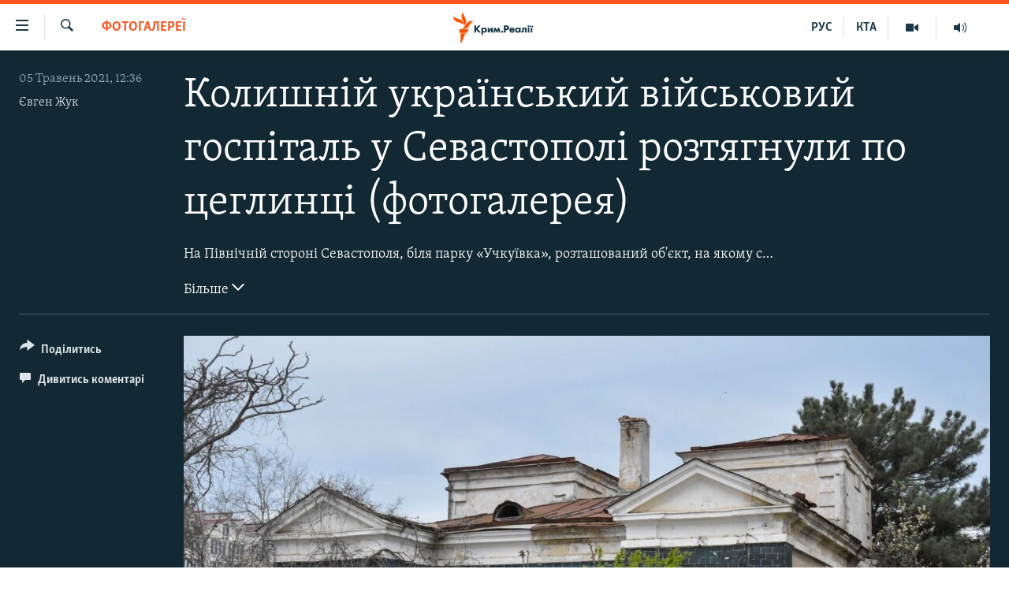

--- FILE ---
content_type: text/html; charset=utf-8
request_url: https://ua.krymr.com/a/photo-hospital-sevastopol-krym/31239031.html
body_size: 14653
content:

<!DOCTYPE html>
<html lang="uk" dir="ltr" class="no-js">
<head>
<link href="/Content/responsive/RFE/uk-CRI/RFE-uk-CRI.css?&amp;av=0.0.0.0&amp;cb=370" rel="stylesheet"/>
<script src="https://tags.krymr.com/rferl-pangea/prod/utag.sync.js"></script> <script type='text/javascript' src='https://www.youtube.com/iframe_api' async></script>
<script type="text/javascript">
//a general 'js' detection, must be on top level in <head>, due to CSS performance
document.documentElement.className = "js";
var cacheBuster = "370";
var appBaseUrl = "/";
var imgEnhancerBreakpoints = [0, 144, 256, 408, 650, 1023, 1597];
var isLoggingEnabled = false;
var isPreviewPage = false;
var isLivePreviewPage = false;
if (!isPreviewPage) {
window.RFE = window.RFE || {};
window.RFE.cacheEnabledByParam = window.location.href.indexOf('nocache=1') === -1;
const url = new URL(window.location.href);
const params = new URLSearchParams(url.search);
// Remove the 'nocache' parameter
params.delete('nocache');
// Update the URL without the 'nocache' parameter
url.search = params.toString();
window.history.replaceState(null, '', url.toString());
} else {
window.addEventListener('load', function() {
const links = window.document.links;
for (let i = 0; i < links.length; i++) {
links[i].href = '#';
links[i].target = '_self';
}
})
}
var pwaEnabled = false;
var swCacheDisabled;
</script>
<meta charset="utf-8" />
<title>Колишній український військовий госпіталь у Севастополі розтягнули по цеглинці (фотогалерея)</title>
<meta name="description" content="За часів СРСР і до розділу Чорноморського флоту тут був 14-й військово-морський інфекційний госпіталь" />
<meta name="keywords" content="Мультимедіа, Фотогалереї, Крим, севастополь, крим реалії, актуальна фотогалерея, військовий госпіталь у севастополі" />
<meta name="viewport" content="width=device-width, initial-scale=1.0" />
<meta http-equiv="X-UA-Compatible" content="IE=edge" />
<meta name="robots" content="max-image-preview:large">
<link href="https://ru.krymr.com/a/photo-gospitl-sevastopol/31230342.html" rel="canonical" />
<meta name="apple-mobile-web-app-title" content="Радіо Свобода" />
<meta name="apple-mobile-web-app-status-bar-style" content="black" />
<meta name="apple-itunes-app" content="app-id=1561597038, app-argument=//31239031.ltr" />
<meta content="Панує розруха: занедбаний госпіталь у Севастополі" property="og:title" />
<meta content="За часів СРСР і до розділу Чорноморського флоту тут був 14-й військово-морський інфекційний госпіталь" property="og:description" />
<meta content="article" property="og:type" />
<meta content="https://ua.krymr.com/a/photo-hospital-sevastopol-krym/31239031.html" property="og:url" />
<meta content="Крым.Реалии" property="og:site_name" />
<meta content="https://www.facebook.com/krymrealii" property="article:publisher" />
<meta content="https://gdb.rferl.org/6de5e3af-f4f1-4c91-bcd7-719a79893a01_cx11_cy6_cw89_w1200_h630.jpg" property="og:image" />
<meta content="1200" property="og:image:width" />
<meta content="630" property="og:image:height" />
<meta content="134458030355344" property="fb:app_id" />
<meta content="Євген Жук" name="Author" />
<meta content="gallery" name="twitter:card" />
<meta content="@krymrealii" name="twitter:site" />
<meta content="https://gdb.rferl.org/6de5e3af-f4f1-4c91-bcd7-719a79893a01_cx11_cy6_cw89_w1200_h630.jpg" name="twitter:image" />
<meta content="Панує розруха: занедбаний госпіталь у Севастополі" name="twitter:title" />
<meta content="За часів СРСР і до розділу Чорноморського флоту тут був 14-й військово-морський інфекційний госпіталь" name="twitter:description" />
<link rel="amphtml" href="https://ua.krymr.com/amp/photo-hospital-sevastopol-krym/31239031.html" />
<script type="application/ld+json">{"articleSection":"Фотогалереї","isAccessibleForFree":true,"headline":"Панує розруха: занедбаний госпіталь у Севастополі","inLanguage":"uk-CRI","keywords":"Мультимедіа, Фотогалереї, Крим, севастополь, крим реалії, актуальна фотогалерея, військовий госпіталь у севастополі","author":{"@type":"Person","url":"https://ua.krymr.com/author/євген-жук/pyquqt","description":"Євген Жук, краєзнавець і блогер з Севастополя (ім\u0027я та прізвище автора змінені з метою безпеки). Співпрацює з Крим.Реалії з 2019 року. Автор фоторепортажів про соціальне і культурне життя Севастополя, а також про історію Севастополя та Криму.","image":{"@type":"ImageObject"},"name":"Євген Жук"},"datePublished":"2021-05-05 09:36:00Z","dateModified":"2021-05-05 10:14:21Z","publisher":{"logo":{"width":512,"height":220,"@type":"ImageObject","url":"https://ua.krymr.com/Content/responsive/RFE/uk-CRI/img/logo.png"},"@type":"NewsMediaOrganization","url":"https://ua.krymr.com","sameAs":["https://facebook.com/krymrealii","https://twitter.com/krymrealii","https://www.youtube.com/channel/UCTxc3zFdloSLhqPd6mfIMKA","https://t.me/krymrealii","https://www.instagram.com/krymrealii/"],"name":"Крим.Реалії","alternateName":"Крим.Реалії"},"@context":"https://schema.org","@type":"NewsArticle","mainEntityOfPage":"https://ua.krymr.com/a/photo-hospital-sevastopol-krym/31239031.html","url":"https://ua.krymr.com/a/photo-hospital-sevastopol-krym/31239031.html","description":"За часів СРСР і до розділу Чорноморського флоту тут був 14-й військово-морський інфекційний госпіталь","image":{"width":1080,"height":608,"@type":"ImageObject","url":"https://gdb.rferl.org/6de5e3af-f4f1-4c91-bcd7-719a79893a01_cx11_cy6_cw89_w1080_h608.jpg"},"name":"Колишній український військовий госпіталь у Севастополі розтягнули по цеглинці (фотогалерея)"}</script>
<script src="/Scripts/responsive/infographics.b?v=dVbZ-Cza7s4UoO3BqYSZdbxQZVF4BOLP5EfYDs4kqEo1&amp;av=0.0.0.0&amp;cb=370"></script>
<script src="/Scripts/responsive/loader.b?v=Q26XNwrL6vJYKjqFQRDnx01Lk2pi1mRsuLEaVKMsvpA1&amp;av=0.0.0.0&amp;cb=370"></script>
<link rel="icon" type="image/svg+xml" href="/Content/responsive/RFE/img/webApp/favicon.svg" />
<link rel="alternate icon" href="/Content/responsive/RFE/img/webApp/favicon.ico" />
<link rel="mask-icon" color="#ea6903" href="/Content/responsive/RFE/img/webApp/favicon_safari.svg" />
<link rel="apple-touch-icon" sizes="152x152" href="/Content/responsive/RFE/img/webApp/ico-152x152.png" />
<link rel="apple-touch-icon" sizes="144x144" href="/Content/responsive/RFE/img/webApp/ico-144x144.png" />
<link rel="apple-touch-icon" sizes="114x114" href="/Content/responsive/RFE/img/webApp/ico-114x114.png" />
<link rel="apple-touch-icon" sizes="72x72" href="/Content/responsive/RFE/img/webApp/ico-72x72.png" />
<link rel="apple-touch-icon-precomposed" href="/Content/responsive/RFE/img/webApp/ico-57x57.png" />
<link rel="icon" sizes="192x192" href="/Content/responsive/RFE/img/webApp/ico-192x192.png" />
<link rel="icon" sizes="128x128" href="/Content/responsive/RFE/img/webApp/ico-128x128.png" />
<meta name="msapplication-TileColor" content="#ffffff" />
<meta name="msapplication-TileImage" content="/Content/responsive/RFE/img/webApp/ico-144x144.png" />
<link rel="preload" href="/Content/responsive/fonts/Skolar-Lt_Cyrl_v2.4.woff" type="font/woff" as="font" crossorigin="anonymous" />
<link rel="alternate" type="application/rss+xml" title="RFE/RL - Top Stories [RSS]" href="/api/" />
<link rel="sitemap" type="application/rss+xml" href="/sitemap.xml" />
</head>
<body class=" nav-no-loaded cc_theme pg-media pg-photoblog js-category-to-nav nojs-images ">
<script type="text/javascript" >
var analyticsData = {url:"https://ua.krymr.com/a/photo-hospital-sevastopol-krym/31239031.html",property_id:"509",article_uid:"31239031",page_title:"Колишній український військовий госпіталь у Севастополі розтягнули по цеглинці (фотогалерея)",page_type:"photo gallery",content_type:"photo",subcontent_type:"photo gallery",last_modified:"2021-05-05 10:14:21Z",pub_datetime:"2021-05-05 09:36:00Z",pub_year:"2021",pub_month:"05",pub_day:"05",pub_hour:"09",pub_weekday:"Wednesday",section:"фотогалереї",english_section:"photogallry-uk",byline:"Євген Жук",categories:"multimedia-uk,photogallry-uk",tags:"крим;севастополь;крим реалії;актуальна фотогалерея;військовий госпіталь у севастополі",domain:"ua.krymr.com",language:"Ukrainian",language_service:"RFERL Crimea",platform:"web",copied:"yes",copied_article:"31230342|47|Crimea [ru]|2021-04-30",copied_title:"Бывший украинский военный госпиталь в Севастополе растащили по кирпичикам (фотогалерея) ",runs_js:"Yes",cms_release:"8.44.0.0.370",enviro_type:"prod",slug:"photo-hospital-sevastopol-krym",entity:"RFE",short_language_service:"CRI",platform_short:"W",page_name:"Колишній український військовий госпіталь у Севастополі розтягнули по цеглинці (фотогалерея)"};
</script>
<noscript><iframe src="https://www.googletagmanager.com/ns.html?id=GTM-WXZBPZ" height="0" width="0" style="display:none;visibility:hidden"></iframe></noscript><script type="text/javascript" data-cookiecategory="analytics">
var gtmEventObject = Object.assign({}, analyticsData, {event: 'page_meta_ready'});window.dataLayer = window.dataLayer || [];window.dataLayer.push(gtmEventObject);
if (top.location === self.location) { //if not inside of an IFrame
var renderGtm = "true";
if (renderGtm === "true") {
(function(w,d,s,l,i){w[l]=w[l]||[];w[l].push({'gtm.start':new Date().getTime(),event:'gtm.js'});var f=d.getElementsByTagName(s)[0],j=d.createElement(s),dl=l!='dataLayer'?'&l='+l:'';j.async=true;j.src='//www.googletagmanager.com/gtm.js?id='+i+dl;f.parentNode.insertBefore(j,f);})(window,document,'script','dataLayer','GTM-WXZBPZ');
}
}
</script>
<!--Analytics tag js version start-->
<script type="text/javascript" data-cookiecategory="analytics">
var utag_data = Object.assign({}, analyticsData, {});
if(typeof(TealiumTagFrom)==='function' && typeof(TealiumTagSearchKeyword)==='function') {
var utag_from=TealiumTagFrom();var utag_searchKeyword=TealiumTagSearchKeyword();
if(utag_searchKeyword!=null && utag_searchKeyword!=='' && utag_data["search_keyword"]==null) utag_data["search_keyword"]=utag_searchKeyword;if(utag_from!=null && utag_from!=='') utag_data["from"]=TealiumTagFrom();}
if(window.top!== window.self&&utag_data.page_type==="snippet"){utag_data.page_type = 'iframe';}
try{if(window.top!==window.self&&window.self.location.hostname===window.top.location.hostname){utag_data.platform = 'self-embed';utag_data.platform_short = 'se';}}catch(e){if(window.top!==window.self&&window.self.location.search.includes("platformType=self-embed")){utag_data.platform = 'cross-promo';utag_data.platform_short = 'cp';}}
(function(a,b,c,d){ a="https://tags.krymr.com/rferl-pangea/prod/utag.js"; b=document;c="script";d=b.createElement(c);d.src=a;d.type="text/java"+c;d.async=true; a=b.getElementsByTagName(c)[0];a.parentNode.insertBefore(d,a); })();
</script>
<!--Analytics tag js version end-->
<!-- Analytics tag management NoScript -->
<noscript>
<img style="position: absolute; border: none;" src="https://ssc.krymr.com/b/ss/bbgprod,bbgentityrferl/1/G.4--NS/1422725900?pageName=rfe%3acri%3aw%3aphoto%20gallery%3a%d0%9a%d0%be%d0%bb%d0%b8%d1%88%d0%bd%d1%96%d0%b9%20%d1%83%d0%ba%d1%80%d0%b0%d1%97%d0%bd%d1%81%d1%8c%d0%ba%d0%b8%d0%b9%20%d0%b2%d1%96%d0%b9%d1%81%d1%8c%d0%ba%d0%be%d0%b2%d0%b8%d0%b9%20%d0%b3%d0%be%d1%81%d0%bf%d1%96%d1%82%d0%b0%d0%bb%d1%8c%20%d1%83%20%d0%a1%d0%b5%d0%b2%d0%b0%d1%81%d1%82%d0%be%d0%bf%d0%be%d0%bb%d1%96%20%d1%80%d0%be%d0%b7%d1%82%d1%8f%d0%b3%d0%bd%d1%83%d0%bb%d0%b8%20%d0%bf%d0%be%20%d1%86%d0%b5%d0%b3%d0%bb%d0%b8%d0%bd%d1%86%d1%96%20%28%d1%84%d0%be%d1%82%d0%be%d0%b3%d0%b0%d0%bb%d0%b5%d1%80%d0%b5%d1%8f%29&amp;c6=%d0%9a%d0%be%d0%bb%d0%b8%d1%88%d0%bd%d1%96%d0%b9%20%d1%83%d0%ba%d1%80%d0%b0%d1%97%d0%bd%d1%81%d1%8c%d0%ba%d0%b8%d0%b9%20%d0%b2%d1%96%d0%b9%d1%81%d1%8c%d0%ba%d0%be%d0%b2%d0%b8%d0%b9%20%d0%b3%d0%be%d1%81%d0%bf%d1%96%d1%82%d0%b0%d0%bb%d1%8c%20%d1%83%20%d0%a1%d0%b5%d0%b2%d0%b0%d1%81%d1%82%d0%be%d0%bf%d0%be%d0%bb%d1%96%20%d1%80%d0%be%d0%b7%d1%82%d1%8f%d0%b3%d0%bd%d1%83%d0%bb%d0%b8%20%d0%bf%d0%be%20%d1%86%d0%b5%d0%b3%d0%bb%d0%b8%d0%bd%d1%86%d1%96%20%28%d1%84%d0%be%d1%82%d0%be%d0%b3%d0%b0%d0%bb%d0%b5%d1%80%d0%b5%d1%8f%29&amp;v36=8.44.0.0.370&amp;v6=D=c6&amp;g=https%3a%2f%2fua.krymr.com%2fa%2fphoto-hospital-sevastopol-krym%2f31239031.html&amp;c1=D=g&amp;v1=D=g&amp;events=event1&amp;c16=rferl%20crimea&amp;v16=D=c16&amp;c5=photogallry-uk&amp;v5=D=c5&amp;ch=%d0%a4%d0%be%d1%82%d0%be%d0%b3%d0%b0%d0%bb%d0%b5%d1%80%d0%b5%d1%97&amp;c15=ukrainian&amp;v15=D=c15&amp;c4=photo&amp;v4=D=c4&amp;c14=31239031&amp;v14=D=c14&amp;v20=no&amp;c17=web&amp;v17=D=c17&amp;mcorgid=518abc7455e462b97f000101%40adobeorg&amp;server=ua.krymr.com&amp;pageType=D=c4&amp;ns=bbg&amp;v29=D=server&amp;v25=rfe&amp;v30=509&amp;v105=D=User-Agent " alt="analytics" width="1" height="1" /></noscript>
<!-- End of Analytics tag management NoScript -->
<!--*** Accessibility links - For ScreenReaders only ***-->
<section>
<div class="sr-only">
<h2>Доступність посилання</h2>
<ul>
<li><a href="#content" data-disable-smooth-scroll="1">Перейти до основного матеріалу</a></li>
<li><a href="#navigation" data-disable-smooth-scroll="1">Перейти до основної навігації</a></li>
<li><a href="#txtHeaderSearch" data-disable-smooth-scroll="1">Перейти до пошуку</a></li>
</ul>
</div>
</section>
<div dir="ltr">
<div id="page">
<aside>
<div class="c-lightbox overlay-modal">
<div class="c-lightbox__intro">
<h2 class="c-lightbox__intro-title"></h2>
<button class="btn btn--rounded c-lightbox__btn c-lightbox__intro-next" title="Вперед">
<span class="ico ico--rounded ico-chevron-forward"></span>
<span class="sr-only">Вперед</span>
</button>
</div>
<div class="c-lightbox__nav">
<button class="btn btn--rounded c-lightbox__btn c-lightbox__btn--close" title="Закрити">
<span class="ico ico--rounded ico-close"></span>
<span class="sr-only">Закрити</span>
</button>
<button class="btn btn--rounded c-lightbox__btn c-lightbox__btn--prev" title="Назад">
<span class="ico ico--rounded ico-chevron-backward"></span>
<span class="sr-only">Назад</span>
</button>
<button class="btn btn--rounded c-lightbox__btn c-lightbox__btn--next" title="Вперед">
<span class="ico ico--rounded ico-chevron-forward"></span>
<span class="sr-only">Вперед</span>
</button>
</div>
<div class="c-lightbox__content-wrap">
<figure class="c-lightbox__content">
<span class="c-spinner c-spinner--lightbox">
<img src="/Content/responsive/img/player-spinner.png"
alt="Будь ласка, зачекайте"
title="Будь ласка, зачекайте" />
</span>
<div class="c-lightbox__img">
<div class="thumb">
<img src="" alt="" />
</div>
</div>
<figcaption>
<div class="c-lightbox__info c-lightbox__info--foot">
<span class="c-lightbox__counter"></span>
<span class="caption c-lightbox__caption"></span>
</div>
</figcaption>
</figure>
</div>
<div class="hidden">
<div class="content-advisory__box content-advisory__box--lightbox">
<span class="content-advisory__box-text">This image contains sensitive content which some people may find offensive or disturbing.</span>
<button class="btn btn--transparent content-advisory__box-btn m-t-md" value="text" type="button">
<span class="btn__text">
Click to reveal
</span>
</button>
</div>
</div>
</div>
<div class="print-dialogue">
<div class="container">
<h3 class="print-dialogue__title section-head">Print Options:</h3>
<div class="print-dialogue__opts">
<ul class="print-dialogue__opt-group">
<li class="form__group form__group--checkbox">
<input class="form__check " id="checkboxImages" name="checkboxImages" type="checkbox" checked="checked" />
<label for="checkboxImages" class="form__label m-t-md">Images</label>
</li>
<li class="form__group form__group--checkbox">
<input class="form__check " id="checkboxMultimedia" name="checkboxMultimedia" type="checkbox" checked="checked" />
<label for="checkboxMultimedia" class="form__label m-t-md">Multimedia</label>
</li>
</ul>
<ul class="print-dialogue__opt-group">
<li class="form__group form__group--checkbox">
<input class="form__check " id="checkboxEmbedded" name="checkboxEmbedded" type="checkbox" checked="checked" />
<label for="checkboxEmbedded" class="form__label m-t-md">Embedded Content</label>
</li>
<li class="form__group form__group--checkbox">
<input class="form__check " id="checkboxComments" name="checkboxComments" type="checkbox" />
<label for="checkboxComments" class="form__label m-t-md"> Comments</label>
</li>
</ul>
</div>
<div class="print-dialogue__buttons">
<button class="btn btn--secondary close-button" type="button" title="Скасувати">
<span class="btn__text ">Скасувати</span>
</button>
<button class="btn btn-cust-print m-l-sm" type="button" title="Print">
<span class="btn__text ">Print</span>
</button>
</div>
</div>
</div>
<div class="ctc-message pos-fix">
<div class="ctc-message__inner">Link has been copied to clipboard</div>
</div>
</aside>
<div class="hdr-20 hdr-20--big">
<div class="hdr-20__inner">
<div class="hdr-20__max pos-rel">
<div class="hdr-20__side hdr-20__side--primary d-flex">
<label data-for="main-menu-ctrl" data-switcher-trigger="true" data-switch-target="main-menu-ctrl" class="burger hdr-trigger pos-rel trans-trigger" data-trans-evt="click" data-trans-id="menu">
<span class="ico ico-close hdr-trigger__ico hdr-trigger__ico--close burger__ico burger__ico--close"></span>
<span class="ico ico-menu hdr-trigger__ico hdr-trigger__ico--open burger__ico burger__ico--open"></span>
</label>
<div class="menu-pnl pos-fix trans-target" data-switch-target="main-menu-ctrl" data-trans-id="menu">
<div class="menu-pnl__inner">
<nav class="main-nav menu-pnl__item menu-pnl__item--first">
<ul class="main-nav__list accordeon" data-analytics-tales="false" data-promo-name="link" data-location-name="nav,secnav">
<li class="main-nav__item">
<a class="main-nav__item-name main-nav__item-name--link" href="/p/4552.html" title="НОВИНИ" data-item-name="all-day-information" >НОВИНИ</a>
</li>
<li class="main-nav__item">
<a class="main-nav__item-name main-nav__item-name--link" href="/z/22226" title="ВОДА.КРИМ" data-item-name="crimea-water" >ВОДА.КРИМ</a>
</li>
<li class="main-nav__item">
<a class="main-nav__item-name main-nav__item-name--link" href="/p/4556.html" title="ВІДЕО та ФОТО" data-item-name="multimedia" >ВІДЕО та ФОТО</a>
</li>
<li class="main-nav__item">
<a class="main-nav__item-name main-nav__item-name--link" href="/z/16936" title="ПОЛІТИКА" data-item-name="politics-uk" >ПОЛІТИКА</a>
</li>
<li class="main-nav__item">
<a class="main-nav__item-name main-nav__item-name--link" href="/z/16942" title="БЛОГИ" data-item-name="blogs-uk" >БЛОГИ</a>
</li>
<li class="main-nav__item">
<a class="main-nav__item-name main-nav__item-name--link" href="/z/16929" title="ПОГЛЯД" data-item-name="opinion-uk" >ПОГЛЯД</a>
</li>
<li class="main-nav__item">
<a class="main-nav__item-name main-nav__item-name--link" href="/z/17097" title="ІНТЕРВ&#39;Ю" data-item-name="interview" >ІНТЕРВ&#39;Ю</a>
</li>
<li class="main-nav__item">
<a class="main-nav__item-name main-nav__item-name--link" href="/p/4552.html" title="ВСЕ ЗА ДЕНЬ" data-item-name="all-day-information" >ВСЕ ЗА ДЕНЬ</a>
</li>
<li class="main-nav__item accordeon__item" data-switch-target="menu-item-1401">
<label class="main-nav__item-name main-nav__item-name--label accordeon__control-label" data-switcher-trigger="true" data-for="menu-item-1401">
СПЕЦПРОЕКТИ
<span class="ico ico-chevron-down main-nav__chev"></span>
</label>
<div class="main-nav__sub-list">
<a class="main-nav__item-name main-nav__item-name--link main-nav__item-name--sub" href="/z/17012" title="ДЕПОРТАЦІЯ" data-item-name="deportation" >ДЕПОРТАЦІЯ</a>
<a class="main-nav__item-name main-nav__item-name--link main-nav__item-name--sub" href="/z/17511" title="ВІДЕОУРОКИ &#171;ELIFBE&#187;" data-item-name="elifbe-ua" >ВІДЕОУРОКИ &#171;ELIFBE&#187;</a>
<a class="main-nav__item-name main-nav__item-name--link main-nav__item-name--sub" href="/z/17383" title="СВІДЧЕННЯ ОКУПАЦІЇ" data-item-name="evidence-of-occupation-uk" >СВІДЧЕННЯ ОКУПАЦІЇ</a>
<a class="main-nav__item-name main-nav__item-name--link main-nav__item-name--sub" href="/z/17025" title="УКРАЇНСЬКА ПРОБЛЕМА КРИМУ" data-item-name="ukraine-problem-crimea" >УКРАЇНСЬКА ПРОБЛЕМА КРИМУ</a>
<a class="main-nav__item-name main-nav__item-name--link main-nav__item-name--sub" href="/z/20066" title="ІНФОГРАФІКА" data-item-name="war-ukraine-ukr" >ІНФОГРАФІКА</a>
</div>
</li>
<li class="main-nav__item">
<a class="main-nav__item-name main-nav__item-name--link" href="/p/8518.html" title="Як обійти блокування" data-item-name="block" >Як обійти блокування</a>
</li>
</ul>
</nav>
<div class="menu-pnl__item">
<a href="https://ru.krymr.com" class="menu-pnl__item-link" alt="Русский">Русский</a>
<a href="https://ktat.krymr.com" class="menu-pnl__item-link" alt="Qırımtatar">Qırımtatar</a>
</div>
<div class="menu-pnl__item menu-pnl__item--social">
<h5 class="menu-pnl__sub-head">ДОЛУЧАЙСЯ!</h5>
<a href="https://facebook.com/krymrealii" title="Стежте за нами на Facebook" data-analytics-text="follow_on_facebook" class="btn btn--rounded btn--social-inverted menu-pnl__btn js-social-btn btn-facebook" target="_blank" rel="noopener">
<span class="ico ico-facebook-alt ico--rounded"></span>
</a>
<a href="https://twitter.com/krymrealii" title="Стежте за нами у Twitter" data-analytics-text="follow_on_twitter" class="btn btn--rounded btn--social-inverted menu-pnl__btn js-social-btn btn-twitter" target="_blank" rel="noopener">
<span class="ico ico-twitter ico--rounded"></span>
</a>
<a href="https://www.youtube.com/channel/UCTxc3zFdloSLhqPd6mfIMKA" title="Стежте за нами на Youtube" data-analytics-text="follow_on_youtube" class="btn btn--rounded btn--social-inverted menu-pnl__btn js-social-btn btn-youtube" target="_blank" rel="noopener">
<span class="ico ico-youtube ico--rounded"></span>
</a>
<a href="https://www.instagram.com/krymrealii/" title="Ми на Instagram" data-analytics-text="follow_on_instagram" class="btn btn--rounded btn--social-inverted menu-pnl__btn js-social-btn btn-instagram" target="_blank" rel="noopener">
<span class="ico ico-instagram ico--rounded"></span>
</a>
<a href="https://t.me/krymrealii" title="Follow us on Telegram" data-analytics-text="follow_on_telegram" class="btn btn--rounded btn--social-inverted menu-pnl__btn js-social-btn btn-telegram" target="_blank" rel="noopener">
<span class="ico ico-telegram ico--rounded"></span>
</a>
</div>
<div class="menu-pnl__item">
<a href="/navigation/allsites" class="menu-pnl__item-link">
<span class="ico ico-languages "></span>
Усі сайти RFE/RL
</a>
</div>
</div>
</div>
<label data-for="top-search-ctrl" data-switcher-trigger="true" data-switch-target="top-search-ctrl" class="top-srch-trigger hdr-trigger">
<span class="ico ico-close hdr-trigger__ico hdr-trigger__ico--close top-srch-trigger__ico top-srch-trigger__ico--close"></span>
<span class="ico ico-search hdr-trigger__ico hdr-trigger__ico--open top-srch-trigger__ico top-srch-trigger__ico--open"></span>
</label>
<div class="srch-top srch-top--in-header" data-switch-target="top-search-ctrl">
<div class="container">
<form action="/s" class="srch-top__form srch-top__form--in-header" id="form-topSearchHeader" method="get" role="search"><label for="txtHeaderSearch" class="sr-only">Шукати</label>
<input type="text" id="txtHeaderSearch" name="k" placeholder="пошук за словом..." accesskey="s" value="" class="srch-top__input analyticstag-event" onkeydown="if (event.keyCode === 13) { FireAnalyticsTagEventOnSearch('search', $dom.get('#txtHeaderSearch')[0].value) }" />
<button title="Шукати" type="submit" class="btn btn--top-srch analyticstag-event" onclick="FireAnalyticsTagEventOnSearch('search', $dom.get('#txtHeaderSearch')[0].value) ">
<span class="ico ico-search"></span>
</button></form>
</div>
</div>
<a href="/" class="main-logo-link">
<img src="/Content/responsive/RFE/uk-CRI/img/logo-compact.svg" class="main-logo main-logo--comp" alt="site logo">
<img src="/Content/responsive/RFE/uk-CRI/img/logo.svg" class="main-logo main-logo--big" alt="site logo">
</a>
</div>
<div class="hdr-20__side hdr-20__side--secondary d-flex">
<a href="https://ru.krymr.com/t/214.html" title="Радіо" class="hdr-20__secondary-item" data-item-name="audio">
<span class="ico ico-audio hdr-20__secondary-icon"></span>
</a>
<a href="/p/4556.html" title="Мультимедіа" class="hdr-20__secondary-item" data-item-name="video">
<span class="ico ico-video hdr-20__secondary-icon"></span>
</a>
<a href="https://ktat.krymr.com/" title="КТА" class="hdr-20__secondary-item hdr-20__secondary-item--lang" data-item-name="satellite">
КТА
</a>
<a href="https://ru.krymr.com/" title="РУС" class="hdr-20__secondary-item hdr-20__secondary-item--lang" data-item-name="satellite">
РУС
</a>
<a href="/s" title="Шукати" class="hdr-20__secondary-item hdr-20__secondary-item--search" data-item-name="search">
<span class="ico ico-search hdr-20__secondary-icon hdr-20__secondary-icon--search"></span>
</a>
<div class="srch-bottom">
<form action="/s" class="srch-bottom__form d-flex" id="form-bottomSearch" method="get" role="search"><label for="txtSearch" class="sr-only">Шукати</label>
<input type="search" id="txtSearch" name="k" placeholder="пошук за словом..." accesskey="s" value="" class="srch-bottom__input analyticstag-event" onkeydown="if (event.keyCode === 13) { FireAnalyticsTagEventOnSearch('search', $dom.get('#txtSearch')[0].value) }" />
<button title="Шукати" type="submit" class="btn btn--bottom-srch analyticstag-event" onclick="FireAnalyticsTagEventOnSearch('search', $dom.get('#txtSearch')[0].value) ">
<span class="ico ico-search"></span>
</button></form>
</div>
</div>
<img src="/Content/responsive/RFE/uk-CRI/img/logo-print.gif" class="logo-print" alt="site logo">
<img src="/Content/responsive/RFE/uk-CRI/img/logo-print_color.png" class="logo-print logo-print--color" alt="site logo">
</div>
</div>
</div>
<script>
if (document.body.className.indexOf('pg-home') > -1) {
var nav2In = document.querySelector('.hdr-20__inner');
var nav2Sec = document.querySelector('.hdr-20__side--secondary');
var secStyle = window.getComputedStyle(nav2Sec);
if (nav2In && window.pageYOffset < 150 && secStyle['position'] !== 'fixed') {
nav2In.classList.add('hdr-20__inner--big')
}
}
</script>
<div class="c-hlights c-hlights--breaking c-hlights--no-item" data-hlight-display="mobile,desktop">
<div class="c-hlights__wrap container p-0">
<div class="c-hlights__nav">
<a role="button" href="#" title="Назад">
<span class="ico ico-chevron-backward m-0"></span>
<span class="sr-only">Назад</span>
</a>
<a role="button" href="#" title="Вперед">
<span class="ico ico-chevron-forward m-0"></span>
<span class="sr-only">Вперед</span>
</a>
</div>
<span class="c-hlights__label">
<span class="">ТОП новини</span>
<span class="switcher-trigger">
<label data-for="more-less-1" data-switcher-trigger="true" class="switcher-trigger__label switcher-trigger__label--more p-b-0" title="Більше">
<span class="ico ico-chevron-down"></span>
</label>
<label data-for="more-less-1" data-switcher-trigger="true" class="switcher-trigger__label switcher-trigger__label--less p-b-0" title="Show less">
<span class="ico ico-chevron-up"></span>
</label>
</span>
</span>
<ul class="c-hlights__items switcher-target" data-switch-target="more-less-1">
</ul>
</div>
</div> <div id="content">
<div class="media-container">
<div class="container">
<div class="hdr-container row">
<div class="col-category col-xs-12 col-md-2 pull-left"> <div class="category js-category">
<a class="" href="/z/16941">Фотогалереї</a> </div>
</div><div class="col-title col-xs-12 col-md-10 pull-right"> <h1 class="">
Колишній український військовий госпіталь у Севастополі розтягнули по цеглинці (фотогалерея)
</h1>
</div><div class="col-publishing-details col-xs-12 col-sm-12 col-md-2 pull-left"> <div class="publishing-details ">
<div class="published">
<span class="date" >
<time pubdate="pubdate" datetime="2021-05-05T12:36:00+02:00">
05 Травень 2021, 12:36
</time>
</span>
</div>
<div class="links">
<ul class="links__list links__list--column">
<li class="links__item">
<a class="links__item-link" href="/author/євген-жук/pyquqt" title="Євген Жук">Євген Жук</a>
</li>
</ul>
</div>
</div>
</div><div class="col-title col-xs-12 col-md-10 pull-right content-offset"> <div id="article-content">
<div class="wsw switcher-target switcher-target--inline" data-switch-target="more-less-31239031">
<p>На Північній стороні Севастополя, біля парку «Учкуївка», розташований об'єкт, на якому сьогодні можна знімати фільми про Апокаліпсис. Це колишня філія 540-го Центрального військово-морського госпіталю ВМС України.<br />
<br />
За часів СРСР і до розділу Чорноморського флоту тут був 14-й військово-морський інфекційний госпіталь. За інформацією севастопольського активіста <strong>Степана Самошина</strong>, сім будівель <a class="wsw__a" href="https://sevastopol.su/news/vlasti-sevastopolya-rasskazali-o-sudbe-zabroshki-u-parka-uchkuevka" target="_blank">на території госпіталю побудовані</a> до 1917 і до 1941 років, а найстаріше – в 1910 році.<br />
<br />
Після анексії Криму Росією колишній український військовий госпіталь залишився нічийним, охорону зняли наприкінці 2015 року. З цього моменту почалося його розграбування мародерами, також у будівлях за цей час сталося кілька пожеж.<br />
<br />
У квітні 2021 року російський губернатор Севастополя <strong>Михайло Развожаєв</strong> розповів, що на території покинутого військового містечка <a class="wsw__a" href="https://sev.gov.ru/info/news/147890/" target="_blank">буде зведено нову будівлю</a> севастопольської лікарні №4.<br />
<br />
Як виглядає госпіталь сьогодні – дивіться у нашій фотогалереї.</p>
</div>
<div class="switcher-trigger ">
<label data-for="more-less-31239031" data-switcher-trigger="true" class="switcher-trigger__label switcher-trigger__label--more" title="Більше">
Більше
<span class="ico ico-chevron-down"></span>
</label>
<label data-for="more-less-31239031" data-switcher-trigger="true" class="switcher-trigger__label switcher-trigger__label--less" title="Show less">
Show less
<span class="ico ico-chevron-up"></span>
</label>
</div>
</div>
</div><div class="col-lg-12 separator"> <div class="separator">
<hr class="title-line" />
</div>
</div>
<div class="col-multimedia col-xs-12 col-md-10 pull-right">
<div id="galleryItems">
<figure class="media-pholder gallery-item js-media-expand">
<div class="img-wrap img-wrap--gallery">
<div class="thumb">
<img src="https://gdb.rferl.org/a04cb0e0-2c41-4f3e-bb35-97d0e09fb209_w1024_q10_s.jpg" alt="Старовинна будівля інфекційного госпіталю зведена, за деякими відомостями, в 1910 році. Будівля має одноповерховий фасад з боку дороги і триповерховий &amp;ndash; зі зворотного боку" class="img-wrap--gallery" />
</div>
</div>
<figcaption>
<div class="img-desc img-desc--inverted d-flex">
<span class="img-number">1</span>
<span class="caption caption--inverted">Старовинна будівля інфекційного госпіталю зведена, за деякими відомостями, в 1910 році. Будівля має одноповерховий фасад з боку дороги і триповерховий &ndash; зі зворотного боку</span>
</div>
</figcaption>
</figure>
<figure class="media-pholder gallery-item js-media-expand">
<div class="img-wrap img-wrap--gallery">
<div class="thumb">
<img src="https://gdb.rferl.org/f41b3e48-377e-4523-ae04-98c269c520f2_w1024_q10_s.jpg" alt="Севастопольські активісти домагаються, щоб цю будівлю включили в міський список об&amp;#39;єктів культурної спадщини &amp;ndash; це дозволить зберегти від знесення старовинну споруду" class="img-wrap--gallery" />
</div>
</div>
<figcaption>
<div class="img-desc img-desc--inverted d-flex">
<span class="img-number">2</span>
<span class="caption caption--inverted">Севастопольські активісти домагаються, щоб цю будівлю включили в міський список об&#39;єктів культурної спадщини &ndash; це дозволить зберегти від знесення старовинну споруду</span>
</div>
</figcaption>
</figure>
<figure class="media-pholder gallery-item js-media-expand">
<div class="img-wrap img-wrap--gallery">
<div class="thumb">
<img src="https://gdb.rferl.org/5cfde234-8e94-495a-a09a-4d3a992d6478_w1024_q10_s.jpg" alt="Металеві ворота на в&amp;#39;їзді в госпіталь вкрали в 2016 році" class="img-wrap--gallery" />
</div>
</div>
<figcaption>
<div class="img-desc img-desc--inverted d-flex">
<span class="img-number">3</span>
<span class="caption caption--inverted">Металеві ворота на в&#39;їзді в госпіталь вкрали в 2016 році</span>
</div>
</figcaption>
</figure>
<figure class="media-pholder gallery-item js-media-expand">
<div class="img-wrap img-wrap--gallery">
<div class="thumb">
<img src="https://gdb.rferl.org/e7f8ce88-e522-4fe0-bc93-a0ef8099a2e7_w1024_q10_s.jpg" alt="Так сьогодні виглядає контрольно-пропускний пункт" class="img-wrap--gallery" />
</div>
</div>
<figcaption>
<div class="img-desc img-desc--inverted d-flex">
<span class="img-number">4</span>
<span class="caption caption--inverted">Так сьогодні виглядає контрольно-пропускний пункт</span>
</div>
</figcaption>
</figure>
<figure class="media-pholder gallery-item js-media-expand">
<div class="img-wrap img-wrap--gallery">
<div class="thumb">
<img src="https://gdb.rferl.org/dced609a-2dd8-48e2-aff2-d059f6ad4082_w1024_q10_s.jpg" alt="На території госпіталю розташований пам&amp;#39;ятник медпрацівникам і службовцям госпіталю, які загинули під час війни" class="img-wrap--gallery" />
</div>
</div>
<figcaption>
<div class="img-desc img-desc--inverted d-flex">
<span class="img-number">5</span>
<span class="caption caption--inverted">На території госпіталю розташований пам&#39;ятник медпрацівникам і службовцям госпіталю, які загинули під час війни</span>
</div>
</figcaption>
</figure>
<figure class="media-pholder gallery-item js-media-expand">
<div class="img-wrap img-wrap--gallery">
<div class="thumb">
<img src="https://gdb.rferl.org/fd747df9-4a64-4c1a-bab1-1a53e4639c6a_w1024_q10_s.jpg" alt="Вхід в одноповерховий корпус із палатами" class="img-wrap--gallery" />
</div>
</div>
<figcaption>
<div class="img-desc img-desc--inverted d-flex">
<span class="img-number">6</span>
<span class="caption caption--inverted">Вхід в одноповерховий корпус із палатами</span>
</div>
</figcaption>
</figure>
<figure class="media-pholder gallery-item js-media-expand">
<div class="img-wrap img-wrap--gallery">
<div class="thumb">
<img src="https://gdb.rferl.org/6de5e3af-f4f1-4c91-bcd7-719a79893a01_w1024_q10_s.jpg" alt="В одноповерховому корпусі панує розруха" class="img-wrap--gallery" />
</div>
</div>
<figcaption>
<div class="img-desc img-desc--inverted d-flex">
<span class="img-number">7</span>
<span class="caption caption--inverted">В одноповерховому корпусі панує розруха</span>
</div>
</figcaption>
</figure>
<figure class="media-pholder gallery-item js-media-expand">
<div class="img-wrap img-wrap--gallery">
<div class="thumb">
<img src="https://gdb.rferl.org/ff80e5e7-64bb-447c-a4b1-0f36ae22236a_w1024_q10_s.jpg" alt="З печей, які колись обігрівали палати, зняли всі металеві елементи" class="img-wrap--gallery" />
</div>
</div>
<figcaption>
<div class="img-desc img-desc--inverted d-flex">
<span class="img-number">8</span>
<span class="caption caption--inverted">З печей, які колись обігрівали палати, зняли всі металеві елементи</span>
</div>
</figcaption>
</figure>
<figure class="media-pholder gallery-item js-media-expand">
<div class="img-wrap img-wrap--gallery">
<div class="thumb">
<img src="https://gdb.rferl.org/de8cacc5-8cfe-4bed-bd44-d8caf893809a_w1024_q10_s.jpg" alt="Зал прийому їжі в госпітальній їдальні" class="img-wrap--gallery" />
</div>
</div>
<figcaption>
<div class="img-desc img-desc--inverted d-flex">
<span class="img-number">9</span>
<span class="caption caption--inverted">Зал прийому їжі в госпітальній їдальні</span>
</div>
</figcaption>
</figure>
<figure class="media-pholder gallery-item js-media-expand">
<div class="img-wrap img-wrap--gallery">
<div class="thumb">
<img src="https://gdb.rferl.org/c55b3f35-659a-47a7-9293-4bf66700cbdc_w1024_q10_s.jpg" alt="Дивом вціліла українська табличка" class="img-wrap--gallery" />
</div>
</div>
<figcaption>
<div class="img-desc img-desc--inverted d-flex">
<span class="img-number">10</span>
<span class="caption caption--inverted">Дивом вціліла українська табличка</span>
</div>
</figcaption>
</figure>
<figure class="media-pholder gallery-item js-media-expand">
<div class="img-wrap img-wrap--gallery">
<div class="thumb">
<img src="https://gdb.rferl.org/aea65ca4-65c0-47a1-9712-a597da16d74b_w1024_q10_s.jpg" alt="Все, що залишилося від піаніно" class="img-wrap--gallery" />
</div>
</div>
<figcaption>
<div class="img-desc img-desc--inverted d-flex">
<span class="img-number">11</span>
<span class="caption caption--inverted">Все, що залишилося від піаніно</span>
</div>
</figcaption>
</figure>
<figure class="media-pholder gallery-item js-media-expand">
<div class="img-wrap img-wrap--gallery">
<div class="thumb">
<img src="https://gdb.rferl.org/5349f570-03b1-487e-9c3f-ad20a72219c7_w1024_q10_s.jpg" alt="У підсобному приміщенні їдальні на підлозі валяється рушник" class="img-wrap--gallery" />
</div>
</div>
<figcaption>
<div class="img-desc img-desc--inverted d-flex">
<span class="img-number">12</span>
<span class="caption caption--inverted">У підсобному приміщенні їдальні на підлозі валяється рушник</span>
</div>
</figcaption>
</figure>
<figure class="media-pholder gallery-item js-media-expand">
<div class="img-wrap img-wrap--gallery">
<div class="thumb">
<img src="https://gdb.rferl.org/526612c4-5dea-4ef5-8390-e690301c2797_w1024_q10_s.jpg" alt="Двоповерховий корпус побудований до війни" class="img-wrap--gallery" />
</div>
</div>
<figcaption>
<div class="img-desc img-desc--inverted d-flex">
<span class="img-number">13</span>
<span class="caption caption--inverted">Двоповерховий корпус побудований до війни</span>
</div>
</figcaption>
</figure>
<figure class="media-pholder gallery-item js-media-expand">
<div class="img-wrap img-wrap--gallery">
<div class="thumb">
<img src="https://gdb.rferl.org/4692cfad-5a62-462d-8104-fbef6aa043df_w1024_q10_s.jpg" alt="Його товсті стіни складені з бутового каменю" class="img-wrap--gallery" />
</div>
</div>
<figcaption>
<div class="img-desc img-desc--inverted d-flex">
<span class="img-number">14</span>
<span class="caption caption--inverted">Його товсті стіни складені з бутового каменю</span>
</div>
</figcaption>
</figure>
<figure class="media-pholder gallery-item js-media-expand">
<div class="img-wrap img-wrap--gallery">
<div class="thumb">
<img src="https://gdb.rferl.org/2b8a5ddb-8772-4033-a4de-db91053743e6_w1024_q10_s.jpg" alt="У зруйнованих будівлях госпіталю веселять тільки якісно виконані графіті" class="img-wrap--gallery" />
</div>
</div>
<figcaption>
<div class="img-desc img-desc--inverted d-flex">
<span class="img-number">15</span>
<span class="caption caption--inverted">У зруйнованих будівлях госпіталю веселять тільки якісно виконані графіті</span>
</div>
</figcaption>
</figure>
<figure class="media-pholder gallery-item js-media-expand">
<div class="img-wrap img-wrap--gallery">
<div class="thumb">
<img src="https://gdb.rferl.org/84cbdca8-7ce9-4c3e-b6be-8c1e83b4a2ef_w1024_q10_s.jpg" alt="" class="img-wrap--gallery" />
</div>
</div>
<figcaption>
<div class="img-desc img-desc--inverted d-flex">
<span class="img-number">16</span>
<span class="caption caption--inverted"></span>
</div>
</figcaption>
</figure>
<figure class="media-pholder gallery-item js-media-expand">
<div class="img-wrap img-wrap--gallery">
<div class="thumb">
<img src="https://gdb.rferl.org/b730be6c-e941-4537-8afc-93d027960669_w1024_q10_s.jpg" alt="Алеї госпіталю заростають травою і чагарниками, елементи благоустрою розламані" class="img-wrap--gallery" />
</div>
</div>
<figcaption>
<div class="img-desc img-desc--inverted d-flex">
<span class="img-number">17</span>
<span class="caption caption--inverted">Алеї госпіталю заростають травою і чагарниками, елементи благоустрою розламані</span>
</div>
</figcaption>
</figure>
<figure class="media-pholder gallery-item js-media-expand">
<div class="img-wrap img-wrap--gallery">
<div class="thumb">
<img src="https://gdb.rferl.org/5ad46c0c-09aa-4dd1-bc29-5bac49c73d4e_w1024_q10_s.jpg" alt="На території багато траншей &amp;ndash; мародери дістали з-під землі водопровідні труби й електричні кабелі" class="img-wrap--gallery" />
</div>
</div>
<figcaption>
<div class="img-desc img-desc--inverted d-flex">
<span class="img-number">18</span>
<span class="caption caption--inverted">На території багато траншей &ndash; мародери дістали з-під землі водопровідні труби й електричні кабелі</span>
</div>
</figcaption>
</figure>
<figure class="media-pholder gallery-item js-media-expand">
<div class="img-wrap img-wrap--gallery">
<div class="thumb">
<img src="https://gdb.rferl.org/27c3e8db-d465-439c-8553-de33ffe01177_w1024_q10_s.jpg" alt="Багато будинків за минулі шість років постраждали від пожежі" class="img-wrap--gallery" />
</div>
</div>
<figcaption>
<div class="img-desc img-desc--inverted d-flex">
<span class="img-number">19</span>
<span class="caption caption--inverted">Багато будинків за минулі шість років постраждали від пожежі</span>
</div>
</figcaption>
</figure>
<figure class="media-pholder gallery-item js-media-expand">
<div class="img-wrap img-wrap--gallery">
<div class="thumb">
<img src="https://gdb.rferl.org/25679521-174c-40ac-896b-ff3918185f69_w1024_q10_s.jpg" alt="" class="img-wrap--gallery" />
</div>
</div>
<figcaption>
<div class="img-desc img-desc--inverted d-flex">
<span class="img-number">20</span>
<span class="caption caption--inverted"></span>
</div>
</figcaption>
</figure>
<figure class="media-pholder gallery-item js-media-expand">
<div class="img-wrap img-wrap--gallery">
<div class="thumb">
<img src="https://gdb.rferl.org/61153e9f-9d9e-4a11-9ed9-ffefeafa0a65_w1024_q10_s.jpg" alt="У старому колодязі лежить милиця" class="img-wrap--gallery" />
</div>
</div>
<figcaption>
<div class="img-desc img-desc--inverted d-flex">
<span class="img-number">21</span>
<span class="caption caption--inverted">У старому колодязі лежить милиця</span>
</div>
</figcaption>
</figure>
<figure class="media-pholder gallery-item js-media-expand">
<div class="img-wrap img-wrap--gallery">
<div class="thumb">
<img src="https://gdb.rferl.org/d332e2f5-0853-495b-858f-2d33b66a75a2_w1024_q10_s.jpg" alt="Кіт завмер, побачивши незнайомця" class="img-wrap--gallery" />
</div>
</div>
<figcaption>
<div class="img-desc img-desc--inverted d-flex">
<span class="img-number">22</span>
<span class="caption caption--inverted">Кіт завмер, побачивши незнайомця</span>
</div>
</figcaption>
</figure>
<figure class="media-pholder gallery-item js-media-expand">
<div class="img-wrap img-wrap--gallery">
<div class="thumb">
<img src="https://gdb.rferl.org/ece32d26-18fa-4fd6-b909-66dd0e737bd5_w1024_q10_s.jpg" alt="" class="img-wrap--gallery" />
</div>
</div>
<figcaption>
<div class="img-desc img-desc--inverted d-flex">
<span class="img-number">23</span>
<span class="caption caption--inverted"></span>
</div>
</figcaption>
</figure>
<figure class="media-pholder gallery-item js-media-expand">
<div class="img-wrap img-wrap--gallery">
<div class="thumb">
<img src="https://gdb.rferl.org/7725b7c5-1ffe-48a0-ad43-268b978a98f6_w1024_q10_s.jpg" alt="Напис про відповідального за протипожежний режим біля входу в один із лікувальних корпусів" class="img-wrap--gallery" />
</div>
</div>
<figcaption>
<div class="img-desc img-desc--inverted d-flex">
<span class="img-number">24</span>
<span class="caption caption--inverted">Напис про відповідального за протипожежний режим біля входу в один із лікувальних корпусів</span>
</div>
</figcaption>
</figure>
<figure class="media-pholder gallery-item js-media-expand">
<div class="img-wrap img-wrap--gallery">
<div class="thumb">
<img src="https://gdb.rferl.org/f10c832d-7b35-44ac-a901-bebaf66973e6_w1024_q10_s.jpg" alt="Починає квітнути бузок" class="img-wrap--gallery" />
</div>
</div>
<figcaption>
<div class="img-desc img-desc--inverted d-flex">
<span class="img-number">25</span>
<span class="caption caption--inverted">Починає квітнути бузок</span>
</div>
</figcaption>
</figure>
<p class="buttons btn--load-more">
<a class="btn link-showMore btn__text" data-ajax="true" data-ajax-method="GET" data-ajax-mode="after" data-ajax-update="#galleryItems" data-ajax-url="/a/photo-hospital-sevastopol-krym/31239031/p1.html?wjs=1" href="/a/photo-hospital-sevastopol-krym/31239031/p1.html">Більше</a>
</p>
</div>
<div class="c-author">
<div class="media-block">
<a href="/author/євген-жук/pyquqt" class="img-wrap img-wrap--xs img-wrap--float img-wrap--t-spac">
<div class="thumb thumb1_1 rounded">
<noscript class="nojs-img">
<img src="https://gdb.rferl.org/57FEF3AC-E2B3-40B2-9521-0BE0E8D5DD4C_w100_r5.png" alt="16x9 Image" class="avatar" />
</noscript>
<img alt="16x9 Image" class="avatar" data-src="https://gdb.rferl.org/57FEF3AC-E2B3-40B2-9521-0BE0E8D5DD4C_w100_r5.png" src="" />
</div>
</a>
<div class="c-author__content">
<h4 class="media-block__title media-block__title--author">
<a href="/author/євген-жук/pyquqt">Євген Жук</a>
</h4>
<div class="wsw c-author__wsw">
<p>Євген&nbsp;Жук, краєзнавець і блогер з Севастополя (ім&#39;я та прізвище автора змінені з метою безпеки). Співпрацює з Крим.Реалії з 2019 року. Автор фоторепортажів про соціальне і культурне&nbsp;життя Севастополя, а також про історію Севастополя та Криму.</p>
</div>
<div class="c-author__btns m-t-md">
<a class="btn btn-rss btn--social" href="/api/apyquqtl-vomx-tpe_rpuqq" title="Підписатись">
<span class="ico ico-rss"></span>
<span class="btn__text">Підписатись</span>
</a>
</div>
</div>
</div>
</div>
</div>
<div class="col-xs-12 col-md-2 pull-left article-share pos-rel">
<div class="share--box">
<div class="sticky-share-container" style="display:none">
<div class="container">
<a href="https://ua.krymr.com" id="logo-sticky-share">&nbsp;</a>
<div class="pg-title pg-title--sticky-share">
Колишній український військовий госпіталь у Севастополі розтягнули по цеглинці (фотогалерея)
</div>
<div class="sticked-nav-actions">
<!--This part is for sticky navigation display-->
<p class="buttons link-content-sharing p-0 ">
<button class="btn btn--link btn-content-sharing p-t-0 " id="btnContentSharing" value="text" role="Button" type="" title="поділитися в інших соцмережах">
<span class="ico ico-share ico--l"></span>
<span class="btn__text ">
Поділитись
</span>
</button>
</p>
<aside class="content-sharing js-content-sharing js-content-sharing--apply-sticky content-sharing--sticky"
role="complementary"
data-share-url="/a/photo-hospital-sevastopol-krym/31239031.html" data-share-title="Колишній український військовий госпіталь у Севастополі розтягнули по цеглинці (фотогалерея)" data-share-text="За часів СРСР і до розділу Чорноморського флоту тут був 14-й військово-морський інфекційний госпіталь">
<div class="content-sharing__popover">
<h6 class="content-sharing__title">Поділитись</h6>
<button href="#close" id="btnCloseSharing" class="btn btn--text-like content-sharing__close-btn">
<span class="ico ico-close ico--l"></span>
</button>
<ul class="content-sharing__list">
<li class="content-sharing__item">
<div class="ctc ">
<input type="text" class="ctc__input" readonly="readonly">
<a href="" js-href="/a/photo-hospital-sevastopol-krym/31239031.html" class="content-sharing__link ctc__button">
<span class="ico ico-copy-link ico--rounded ico--s"></span>
<span class="content-sharing__link-text">Copy link</span>
</a>
</div>
</li>
<li class="content-sharing__item">
<a href="https://facebook.com/sharer.php?u=%2fa%2fphoto-hospital-sevastopol-krym%2f31239031.html"
data-analytics-text="share_on_facebook"
title="Facebook" target="_blank"
class="content-sharing__link js-social-btn">
<span class="ico ico-facebook ico--rounded ico--s"></span>
<span class="content-sharing__link-text">Facebook</span>
</a>
</li>
<li class="content-sharing__item">
<a href="https://twitter.com/share?url=%2fa%2fphoto-hospital-sevastopol-krym%2f31239031.html&amp;text=%d0%9f%d0%b0%d0%bd%d1%83%d1%94+%d1%80%d0%be%d0%b7%d1%80%d1%83%d1%85%d0%b0%3a+%d0%b7%d0%b0%d0%bd%d0%b5%d0%b4%d0%b1%d0%b0%d0%bd%d0%b8%d0%b9+%d0%b3%d0%be%d1%81%d0%bf%d1%96%d1%82%d0%b0%d0%bb%d1%8c+%d1%83+%d0%a1%d0%b5%d0%b2%d0%b0%d1%81%d1%82%d0%be%d0%bf%d0%be%d0%bb%d1%96"
data-analytics-text="share_on_twitter"
title="X (Twitter)" target="_blank"
class="content-sharing__link js-social-btn">
<span class="ico ico-twitter ico--rounded ico--s"></span>
<span class="content-sharing__link-text">X (Twitter)</span>
</a>
</li>
<li class="content-sharing__item">
<a href="mailto:?body=%2fa%2fphoto-hospital-sevastopol-krym%2f31239031.html&amp;subject=Панує розруха: занедбаний госпіталь у Севастополі"
title="Email"
class="content-sharing__link ">
<span class="ico ico-email ico--rounded ico--s"></span>
<span class="content-sharing__link-text">Email</span>
</a>
</li>
</ul>
</div>
</aside>
</div>
</div>
</div>
<div class="links">
<p class="buttons link-content-sharing p-0 ">
<button class="btn btn--link btn-content-sharing p-t-0 " id="btnContentSharing" value="text" role="Button" type="" title="поділитися в інших соцмережах">
<span class="ico ico-share ico--l"></span>
<span class="btn__text ">
Поділитись
</span>
</button>
</p>
<aside class="content-sharing js-content-sharing " role="complementary"
data-share-url="/a/photo-hospital-sevastopol-krym/31239031.html" data-share-title="Колишній український військовий госпіталь у Севастополі розтягнули по цеглинці (фотогалерея)" data-share-text="За часів СРСР і до розділу Чорноморського флоту тут був 14-й військово-морський інфекційний госпіталь">
<div class="content-sharing__popover">
<h6 class="content-sharing__title">Поділитись</h6>
<button href="#close" id="btnCloseSharing" class="btn btn--text-like content-sharing__close-btn">
<span class="ico ico-close ico--l"></span>
</button>
<ul class="content-sharing__list">
<li class="content-sharing__item">
<div class="ctc ">
<input type="text" class="ctc__input" readonly="readonly">
<a href="" js-href="/a/photo-hospital-sevastopol-krym/31239031.html" class="content-sharing__link ctc__button">
<span class="ico ico-copy-link ico--rounded ico--l"></span>
<span class="content-sharing__link-text">Copy link</span>
</a>
</div>
</li>
<li class="content-sharing__item">
<a href="https://facebook.com/sharer.php?u=%2fa%2fphoto-hospital-sevastopol-krym%2f31239031.html"
data-analytics-text="share_on_facebook"
title="Facebook" target="_blank"
class="content-sharing__link js-social-btn">
<span class="ico ico-facebook ico--rounded ico--l"></span>
<span class="content-sharing__link-text">Facebook</span>
</a>
</li>
<li class="content-sharing__item">
<a href="https://twitter.com/share?url=%2fa%2fphoto-hospital-sevastopol-krym%2f31239031.html&amp;text=%d0%9f%d0%b0%d0%bd%d1%83%d1%94+%d1%80%d0%be%d0%b7%d1%80%d1%83%d1%85%d0%b0%3a+%d0%b7%d0%b0%d0%bd%d0%b5%d0%b4%d0%b1%d0%b0%d0%bd%d0%b8%d0%b9+%d0%b3%d0%be%d1%81%d0%bf%d1%96%d1%82%d0%b0%d0%bb%d1%8c+%d1%83+%d0%a1%d0%b5%d0%b2%d0%b0%d1%81%d1%82%d0%be%d0%bf%d0%be%d0%bb%d1%96"
data-analytics-text="share_on_twitter"
title="X (Twitter)" target="_blank"
class="content-sharing__link js-social-btn">
<span class="ico ico-twitter ico--rounded ico--l"></span>
<span class="content-sharing__link-text">X (Twitter)</span>
</a>
</li>
<li class="content-sharing__item">
<a href="mailto:?body=%2fa%2fphoto-hospital-sevastopol-krym%2f31239031.html&amp;subject=Панує розруха: занедбаний госпіталь у Севастополі"
title="Email"
class="content-sharing__link ">
<span class="ico ico-email ico--rounded ico--l"></span>
<span class="content-sharing__link-text">Email</span>
</a>
</li>
</ul>
</div>
</aside>
<p class="buttons link-comments p-0">
<a href="#comments" class="btn btn--link p-t-0">
<span class="ico ico-comment"></span><span class="btn__text">
Дивитись коментарі
</span>
</a>
</p>
</div>
</div>
</div>
</div>
</div>
</div>
<div class="container" id="more-info">
<div class="body-container">
<div class="col-xs-12 col-sm-12 col-md-7 col-md-offset-2 col-lg-7 col-lg-offset-2 pull-left bottom-offset content-offset">
<div id="comments" class="comments-parent">
<div class="row">
<div class="col-xs-12">
<div class="comments comments--fb">
<h3 class="section-head">КОМЕНТАРІ:</h3>
<div class="comments-form comments-facebook">
<div class="fb-comments" data-href="http://ua.krymr.com/a/photo-hospital-sevastopol-krym/31239031.html" data-numposts="2" data-mobile="true"></div>
</div>
</div>
</div>
</div>
</div>
</div>
<div class="row">
<div data-lbox-embed-gallery="true">
<div data-lbox-gallery-item-src="https://gdb.rferl.org/a04cb0e0-2c41-4f3e-bb35-97d0e09fb209_w1024_q10_s.jpg" data-lbox-gallery-item-title="Старовинна будівля інфекційного госпіталю зведена, за деякими відомостями, в 1910 році. Будівля має одноповерховий фасад з боку дороги і триповерховий &amp;ndash; зі зворотного боку" data-lbox-gallery-item-advisory="false"></div>
<div data-lbox-gallery-item-src="https://gdb.rferl.org/f41b3e48-377e-4523-ae04-98c269c520f2_w1024_q10_s.jpg" data-lbox-gallery-item-title="Севастопольські активісти домагаються, щоб цю будівлю включили в міський список об&amp;#39;єктів культурної спадщини &amp;ndash; це дозволить зберегти від знесення старовинну споруду" data-lbox-gallery-item-advisory="false"></div>
<div data-lbox-gallery-item-src="https://gdb.rferl.org/5cfde234-8e94-495a-a09a-4d3a992d6478_w1024_q10_s.jpg" data-lbox-gallery-item-title="Металеві ворота на в&amp;#39;їзді в госпіталь вкрали в 2016 році" data-lbox-gallery-item-advisory="false"></div>
<div data-lbox-gallery-item-src="https://gdb.rferl.org/e7f8ce88-e522-4fe0-bc93-a0ef8099a2e7_w1024_q10_s.jpg" data-lbox-gallery-item-title="Так сьогодні виглядає контрольно-пропускний пункт" data-lbox-gallery-item-advisory="false"></div>
<div data-lbox-gallery-item-src="https://gdb.rferl.org/dced609a-2dd8-48e2-aff2-d059f6ad4082_w1024_q10_s.jpg" data-lbox-gallery-item-title="На території госпіталю розташований пам&amp;#39;ятник медпрацівникам і службовцям госпіталю, які загинули під час війни" data-lbox-gallery-item-advisory="false"></div>
<div data-lbox-gallery-item-src="https://gdb.rferl.org/fd747df9-4a64-4c1a-bab1-1a53e4639c6a_w1024_q10_s.jpg" data-lbox-gallery-item-title="Вхід в одноповерховий корпус із палатами" data-lbox-gallery-item-advisory="false"></div>
<div data-lbox-gallery-item-src="https://gdb.rferl.org/6de5e3af-f4f1-4c91-bcd7-719a79893a01_w1024_q10_s.jpg" data-lbox-gallery-item-title="В одноповерховому корпусі панує розруха" data-lbox-gallery-item-advisory="false"></div>
<div data-lbox-gallery-item-src="https://gdb.rferl.org/ff80e5e7-64bb-447c-a4b1-0f36ae22236a_w1024_q10_s.jpg" data-lbox-gallery-item-title="З печей, які колись обігрівали палати, зняли всі металеві елементи" data-lbox-gallery-item-advisory="false"></div>
<div data-lbox-gallery-item-src="https://gdb.rferl.org/de8cacc5-8cfe-4bed-bd44-d8caf893809a_w1024_q10_s.jpg" data-lbox-gallery-item-title="Зал прийому їжі в госпітальній їдальні" data-lbox-gallery-item-advisory="false"></div>
<div data-lbox-gallery-item-src="https://gdb.rferl.org/c55b3f35-659a-47a7-9293-4bf66700cbdc_w1024_q10_s.jpg" data-lbox-gallery-item-title="Дивом вціліла українська табличка" data-lbox-gallery-item-advisory="false"></div>
<div data-lbox-gallery-item-src="https://gdb.rferl.org/aea65ca4-65c0-47a1-9712-a597da16d74b_w1024_q10_s.jpg" data-lbox-gallery-item-title="Все, що залишилося від піаніно" data-lbox-gallery-item-advisory="false"></div>
<div data-lbox-gallery-item-src="https://gdb.rferl.org/5349f570-03b1-487e-9c3f-ad20a72219c7_w1024_q10_s.jpg" data-lbox-gallery-item-title="У підсобному приміщенні їдальні на підлозі валяється рушник" data-lbox-gallery-item-advisory="false"></div>
<div data-lbox-gallery-item-src="https://gdb.rferl.org/526612c4-5dea-4ef5-8390-e690301c2797_w1024_q10_s.jpg" data-lbox-gallery-item-title="Двоповерховий корпус побудований до війни" data-lbox-gallery-item-advisory="false"></div>
<div data-lbox-gallery-item-src="https://gdb.rferl.org/4692cfad-5a62-462d-8104-fbef6aa043df_w1024_q10_s.jpg" data-lbox-gallery-item-title="Його товсті стіни складені з бутового каменю" data-lbox-gallery-item-advisory="false"></div>
<div data-lbox-gallery-item-src="https://gdb.rferl.org/2b8a5ddb-8772-4033-a4de-db91053743e6_w1024_q10_s.jpg" data-lbox-gallery-item-title="У зруйнованих будівлях госпіталю веселять тільки якісно виконані графіті" data-lbox-gallery-item-advisory="false"></div>
<div data-lbox-gallery-item-src="https://gdb.rferl.org/84cbdca8-7ce9-4c3e-b6be-8c1e83b4a2ef_w1024_q10_s.jpg" data-lbox-gallery-item-title="" data-lbox-gallery-item-advisory="false"></div>
<div data-lbox-gallery-item-src="https://gdb.rferl.org/b730be6c-e941-4537-8afc-93d027960669_w1024_q10_s.jpg" data-lbox-gallery-item-title="Алеї госпіталю заростають травою і чагарниками, елементи благоустрою розламані" data-lbox-gallery-item-advisory="false"></div>
<div data-lbox-gallery-item-src="https://gdb.rferl.org/5ad46c0c-09aa-4dd1-bc29-5bac49c73d4e_w1024_q10_s.jpg" data-lbox-gallery-item-title="На території багато траншей &amp;ndash; мародери дістали з-під землі водопровідні труби й електричні кабелі" data-lbox-gallery-item-advisory="false"></div>
<div data-lbox-gallery-item-src="https://gdb.rferl.org/27c3e8db-d465-439c-8553-de33ffe01177_w1024_q10_s.jpg" data-lbox-gallery-item-title="Багато будинків за минулі шість років постраждали від пожежі" data-lbox-gallery-item-advisory="false"></div>
<div data-lbox-gallery-item-src="https://gdb.rferl.org/25679521-174c-40ac-896b-ff3918185f69_w1024_q10_s.jpg" data-lbox-gallery-item-title="" data-lbox-gallery-item-advisory="false"></div>
<div data-lbox-gallery-item-src="https://gdb.rferl.org/61153e9f-9d9e-4a11-9ed9-ffefeafa0a65_w1024_q10_s.jpg" data-lbox-gallery-item-title="У старому колодязі лежить милиця" data-lbox-gallery-item-advisory="false"></div>
<div data-lbox-gallery-item-src="https://gdb.rferl.org/d332e2f5-0853-495b-858f-2d33b66a75a2_w1024_q10_s.jpg" data-lbox-gallery-item-title="Кіт завмер, побачивши незнайомця" data-lbox-gallery-item-advisory="false"></div>
<div data-lbox-gallery-item-src="https://gdb.rferl.org/ece32d26-18fa-4fd6-b909-66dd0e737bd5_w1024_q10_s.jpg" data-lbox-gallery-item-title="" data-lbox-gallery-item-advisory="false"></div>
<div data-lbox-gallery-item-src="https://gdb.rferl.org/7725b7c5-1ffe-48a0-ad43-268b978a98f6_w1024_q10_s.jpg" data-lbox-gallery-item-title="Напис про відповідального за протипожежний режим біля входу в один із лікувальних корпусів" data-lbox-gallery-item-advisory="false"></div>
<div data-lbox-gallery-item-src="https://gdb.rferl.org/f10c832d-7b35-44ac-a901-bebaf66973e6_w1024_q10_s.jpg" data-lbox-gallery-item-title="Починає квітнути бузок" data-lbox-gallery-item-advisory="false"></div>
<div data-lbox-gallery-item-src="https://gdb.rferl.org/f537528b-82d5-4592-863c-ecc36c1b7d61_w1024_q10_s.jpg" data-lbox-gallery-item-title="Через дорогу від розкраденого госпіталю &amp;ndash; парк &amp;laquo;Учкуївка&amp;raquo;, який у 2019 році відремонтували майже за мільярд рублів" data-lbox-gallery-item-advisory="false"></div>
</div>
<div class="col-xs-12 col-md-7 col-md-offset-2 pull-left"> <div class="content-offset">
</div>
</div>
</div>
</div>
</div>
<a class="btn pos-abs p-0 lazy-scroll-load" data-ajax="true" data-ajax-mode="replace" data-ajax-update="#ymla-section" data-ajax-url="/part/section/5/9527" href="/p/9527.html" loadonce="true" title="Читайте також">​</a> <div id="ymla-section" class="clear ymla-section"></div>
</div>
<footer role="contentinfo">
<div id="foot" class="foot">
<div class="container">
<div class="foot-nav collapsed" id="foot-nav">
<div class="menu">
<ul class="items">
<li class="socials block-socials">
<span class="handler" id="socials-handler">
ДОЛУЧАЙСЯ!
</span>
<div class="inner">
<ul class="subitems follow">
<li>
<a href="https://facebook.com/krymrealii" title="Стежте за нами на Facebook" data-analytics-text="follow_on_facebook" class="btn btn--rounded js-social-btn btn-facebook" target="_blank" rel="noopener">
<span class="ico ico-facebook-alt ico--rounded"></span>
</a>
</li>
<li>
<a href="https://twitter.com/krymrealii" title="Стежте за нами у Twitter" data-analytics-text="follow_on_twitter" class="btn btn--rounded js-social-btn btn-twitter" target="_blank" rel="noopener">
<span class="ico ico-twitter ico--rounded"></span>
</a>
</li>
<li>
<a href="https://www.youtube.com/channel/UCTxc3zFdloSLhqPd6mfIMKA" title="Стежте за нами на Youtube" data-analytics-text="follow_on_youtube" class="btn btn--rounded js-social-btn btn-youtube" target="_blank" rel="noopener">
<span class="ico ico-youtube ico--rounded"></span>
</a>
</li>
<li>
<a href="https://t.me/krymrealii" title="Follow us on Telegram" data-analytics-text="follow_on_telegram" class="btn btn--rounded js-social-btn btn-telegram" target="_blank" rel="noopener">
<span class="ico ico-telegram ico--rounded"></span>
</a>
</li>
<li>
<a href="https://www.instagram.com/krymrealii/" title="Ми на Instagram" data-analytics-text="follow_on_instagram" class="btn btn--rounded js-social-btn btn-instagram" target="_blank" rel="noopener">
<span class="ico ico-instagram ico--rounded"></span>
</a>
</li>
<li>
<a href="/rssfeeds" title="RSS" data-analytics-text="follow_on_rss" class="btn btn--rounded js-social-btn btn-rss" >
<span class="ico ico-rss ico--rounded"></span>
</a>
</li>
<li>
<a href="/podcasts" title="Podcast" data-analytics-text="follow_on_podcast" class="btn btn--rounded js-social-btn btn-podcast" >
<span class="ico ico-podcast ico--rounded"></span>
</a>
</li>
<li>
<a href="/subscribe.html" title="Subscribe" data-analytics-text="follow_on_subscribe" class="btn btn--rounded js-social-btn btn-email" >
<span class="ico ico-email ico--rounded"></span>
</a>
</li>
</ul>
</div>
</li>
<li class="block-primary collapsed collapsible item">
<span class="handler">
ПІДТРИМКА
<span title="close tab" class="ico ico-chevron-up"></span>
<span title="open tab" class="ico ico-chevron-down"></span>
<span title="add" class="ico ico-plus"></span>
<span title="remove" class="ico ico-minus"></span>
</span>
<div class="inner">
<ul class="subitems">
<li class="subitem">
<a class="handler" href="https://ru.krymr.mobi/userupload.html" title="Ваше відео і фото" >Ваше відео і фото</a>
</li>
<li class="subitem">
<a class="handler" href="https://ru.krymr.com/schedule/radio/103#live-now" title="Радіо" >Радіо</a>
</li>
<li class="subitem">
<a class="handler" href="/mobilnyy-dodatok" title="Мобільний додаток Android | iOS" >Мобільний додаток Android | iOS</a>
</li>
<li class="subitem">
<a class="handler" href="/rss.html" title="RSS / Podcast" >RSS / Podcast</a>
</li>
</ul>
</div>
</li>
<li class="block-primary collapsed collapsible item">
<span class="handler">
ІНФО
<span title="close tab" class="ico ico-chevron-up"></span>
<span title="open tab" class="ico ico-chevron-down"></span>
<span title="add" class="ico ico-plus"></span>
<span title="remove" class="ico ico-minus"></span>
</span>
<div class="inner">
<ul class="subitems">
<li class="subitem">
<a class="handler" href="/p/4855.html" title="Крим.Реалії. Про нас" >Крим.Реалії. Про нас</a>
</li>
<li class="subitem">
<a class="handler" href="/p/4554.html" title="Передрук" >Передрук</a>
</li>
<li class="subitem">
<a class="handler" href="/p/5470.html" title="Контакти" >Контакти</a>
</li>
</ul>
</div>
</li>
</ul>
</div>
</div>
<div class="foot__item foot__item--copyrights">
<p class="copyright">&#169; Крим.Реалії, 2026 | Усі права застережено.</p>
</div>
</div>
</div>
</footer> </div>
</div>
<script src="https://cdn.onesignal.com/sdks/web/v16/OneSignalSDK.page.js" defer></script><script>if (!isPreviewPage) { window.OneSignalDeferred = window.OneSignalDeferred || []; OneSignalDeferred.push(function(OneSignal) { OneSignal.init({ appId: "a2b16548-8bd4-4581-a743-8119e91e8596", }); });}</script> <script defer src="/Scripts/responsive/serviceWorkerInstall.js?cb=370"></script>
<script type="text/javascript">
// opera mini - disable ico font
if (navigator.userAgent.match(/Opera Mini/i)) {
document.getElementsByTagName("body")[0].className += " can-not-ff";
}
// mobile browsers test
if (typeof RFE !== 'undefined' && RFE.isMobile) {
if (RFE.isMobile.any()) {
document.getElementsByTagName("body")[0].className += " is-mobile";
}
else {
document.getElementsByTagName("body")[0].className += " is-not-mobile";
}
}
</script>
<script src="/conf.js?x=370" type="text/javascript"></script>
<div class="responsive-indicator">
<div class="visible-xs-block">XS</div>
<div class="visible-sm-block">SM</div>
<div class="visible-md-block">MD</div>
<div class="visible-lg-block">LG</div>
</div>
<script type="text/javascript">
var bar_data = {
"apiId": "31239031",
"apiType": "1",
"isEmbedded": "0",
"culture": "uk-CRI",
"cookieName": "cmsLoggedIn",
"cookieDomain": "ua.krymr.com"
};
</script>
<div id="scriptLoaderTarget" style="display:none;contain:strict;"></div>
</body>
</html>